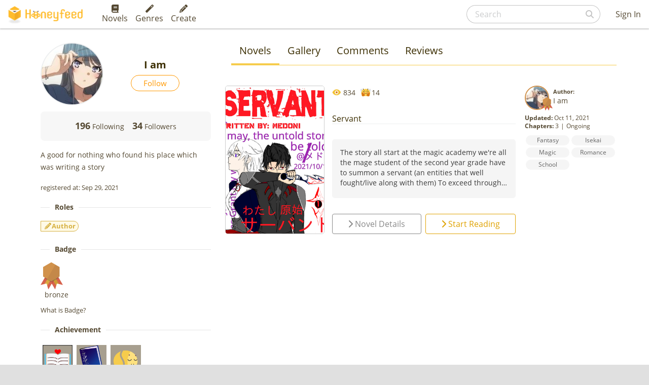

--- FILE ---
content_type: text/html; charset=utf-8
request_url: https://www.google.com/recaptcha/api2/aframe
body_size: 267
content:
<!DOCTYPE HTML><html><head><meta http-equiv="content-type" content="text/html; charset=UTF-8"></head><body><script nonce="U4VicDaB_ICVl1lcA2XjOg">/** Anti-fraud and anti-abuse applications only. See google.com/recaptcha */ try{var clients={'sodar':'https://pagead2.googlesyndication.com/pagead/sodar?'};window.addEventListener("message",function(a){try{if(a.source===window.parent){var b=JSON.parse(a.data);var c=clients[b['id']];if(c){var d=document.createElement('img');d.src=c+b['params']+'&rc='+(localStorage.getItem("rc::a")?sessionStorage.getItem("rc::b"):"");window.document.body.appendChild(d);sessionStorage.setItem("rc::e",parseInt(sessionStorage.getItem("rc::e")||0)+1);localStorage.setItem("rc::h",'1765087033104');}}}catch(b){}});window.parent.postMessage("_grecaptcha_ready", "*");}catch(b){}</script></body></html>